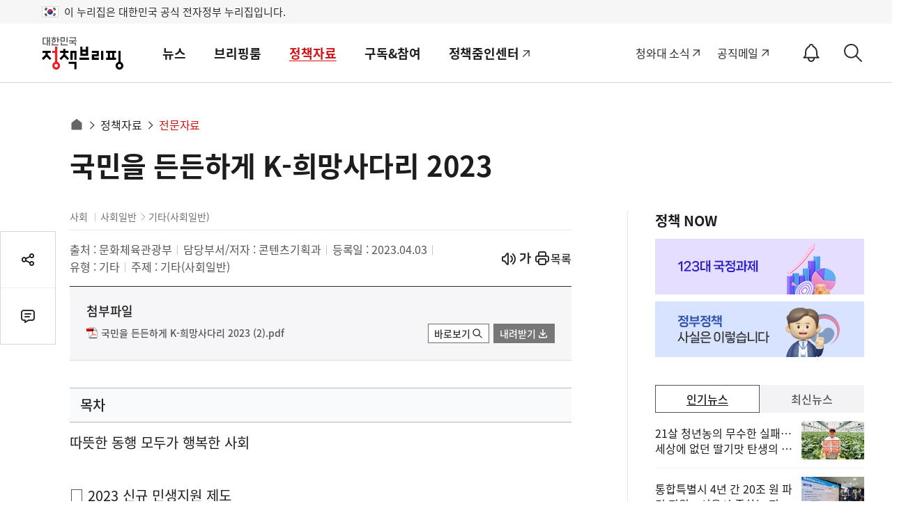

--- FILE ---
content_type: text/html; charset=utf-8
request_url: https://was.livere.me/comment/gonggamkr?id=gonggamkr&refer=www.korea.kr%3FdocId%3D40423&uid=NDAvODQvNDM1&site=https%3A%2F%2Fwww.korea.kr%2Farchive%2FexpDocView.do%3FdocId%3D40423&title=%2525uAD6D%2525uBBFC%2525uC744%252520%2525uB4E0%2525uB4E0%2525uD558%2525uAC8C%252520K-%2525uD76C%2525uB9DD%2525uC0AC%2525uB2E4%2525uB9AC%2525202023&titleLength=21&logo=https%3A%2F%2Fwww.korea.kr%2Fimages%2Fevent%2Fkorea_logo_2024.jpg&uuid=b16af201-6ae3-4b88-a6ce-7d6056b3c2b2
body_size: 1441
content:
<!DOCTYPE html><html lang=ko><head><meta http-equiv=Content-Type content="text/html; charset=utf-8"><meta http-equiv=X-UA-Compatible content="IE=edge"><meta name=viewport content="user-scalable=no,initial-scale=1,maximum-scale=1,minimum-scale=1,width=device-width"><meta name=description content=LiveRe><title>LiveRe</title><link type=text/css rel=stylesheet href="https://cdn-city.livere.com/css/comment.zero.css?d=202101261500"><link type=text/css rel=stylesheet href=https://cdn-city.livere.com/css/zero-rect-top.css><link type=text/css rel=stylesheet href=https://101.livere.co.kr/consumers/gonggamkr/zero/gonggamkr.zero.css><script type=text/javascript src="https://cdn-city.livere.com/js/lib.zero.js?d=202101261500"></script></head><body><div id=container data-id=gonggamkr data-title="국민을 든든하게 K-희망사다리 2023" data-logo=https://www.korea.kr/images/event/korea_logo_2024.jpg data-desc="" data-uid=NDAvODQvNDM1 data-site="https://www.korea.kr/archive/expDocView.do?docId=40423" data-refer="www.korea.kr?docId=40423" data-redirectorigin="" data-highlightseq="" data-discuss=0 data-facebookpageid="" data-facebookuploadurl="" livere-uuid=b16af201-6ae3-4b88-a6ce-7d6056b3c2b2><noscript>Please enable JavaScript to view the LiveRe comments</noscript></div><script type=text/javascript src="https://cdn-city.livere.com/js/comment.zero.ko.dist.js?d=202101261500" charset=UTF-8></script><script type=text/javascript src=https://101.livere.co.kr/consumers/gonggamkr/zero/gonggamkr.zero.js charset=UTF-8></script></body></html>

--- FILE ---
content_type: text/css
request_url: https://www.korea.kr/cssV5/web.common.css?time=202601211413
body_size: 20091
content:
@charset "utf-8";

/* reset */
*,*:before,*:after{box-sizing:inherit;}
html {	margin: 0;	padding: 0;	box-sizing:border-box;	-webkit-text-size-adjust: none;	-moz-text-size-adjust: none; -ms-text-size-adjust: none; font-size:16px;}
body {	margin: 0;	padding: 0;	color: #333; line-height: 1.25;	font-size:1rem;	font-weight: 400; font-family:'Noto Sans KR'}
ul, ol, li, dl, dt, dd {margin: 0; padding:0; list-style: none}
p, h1, h2, h3, h4, h5, h6 {margin: 0; padding: 0}
a {color: inherit; text-decoration: none; display:inline-block}
img {max-width: 100%; border: 0; vertical-align: middle; font-size: 0}
table {border-collapse: collapse; width: 100%; table-layout:fixed}
caption, legend {position: absolute; width: 1px; height: 1px; padding: 0; margin: -1px; overflow: hidden; border: 0}
select, input, textarea {color:#454545; font-size: 1rem}
span, select, input {display:inline-block}
select::-ms-expand {display: none;}
/*b, strong {font-weight: normal}*/
address, em, i {font-style: normal}
button {border: 0; padding: 0; background: none; cursor: pointer}
hr {margin: 0; border: none; padding: 0; display: block}
form, figure, figcaption {padding:0; margin: 0}
fieldset {border: none; padding: 0; margin: 0}
input[type="submit"] {-webkit-appearance: none;}
input::-ms-clear, input::-ms-reveal{display:none;width:0;height:0;}
input::-webkit-search-decoration,
input::-webkit-search-cancel-button,
input::-webkit-search-results-button,
input::-webkit-search-results-decoration{display:none;}
header, footer, article, section, aside, nav, main {display: block}
button,input,optgroup,select,textarea {font-family: inherit; font-size: inherit; font-weight:inherit; margin: 0;}
.sr-only, .hidden {position: absolute; width: 1px; height: 1px; overflow: hidden; padding: 0; margin: -1px; border: 0;}

/* grid */
.row {display: flex; flex-wrap: wrap;  margin-right: -12px;  margin-left: -12px;}
.no-gutters {margin-right: 0;  margin-left: 0;}
.no-gutters > .col,
.no-gutters > [class*="col-"] {padding-right: 0;  padding-left: 0;}
.col-1, .col-2, .col-3, .col-4, .col-5, .col-6, .col-7, .col-8, .col-9, .col-10, .col-11, .col-12, .col,
.col-auto, .col-sm-1, .col-sm-2, .col-sm-3, .col-sm-4, .col-sm-5, .col-sm-6, .col-sm-7, .col-sm-8, .col-sm-9, .col-sm-10, .col-sm-11, .col-sm-12, .col-sm,
.col-sm-auto, .col-md-1, .col-md-2, .col-md-3, .col-md-4, .col-md-5, .col-md-6, .col-md-7, .col-md-8, .col-md-9, .col-md-10, .col-md-11, .col-md-12, .col-md,
.col-md-auto, .col-lg-1, .col-lg-2, .col-lg-3, .col-lg-4, .col-lg-5, .col-lg-6, .col-lg-7, .col-lg-8, .col-lg-9, .col-lg-10, .col-lg-11, .col-lg-12, .col-lg,
.col-lg-auto, .col-xl-1, .col-xl-2, .col-xl-3, .col-xl-4, .col-xl-5, .col-xl-6, .col-xl-7, .col-xl-8, .col-xl-9, .col-xl-10, .col-xl-11, .col-xl-12, .col-xl,
.col-xl-auto {position: relative;  width: 100%;  padding-right: 12px;  padding-left: 12px;}
.col {flex-basis: 0;  flex-grow: 1;  max-width: 100%;}
.col-auto {flex: 0 0 auto;  width: auto;  max-width: 100%;}
.col-1 {flex: 0 0 8.333333%;  max-width: 8.333333%;}
.col-2 {flex: 0 0 16.666667%;  max-width: 16.666667%;}
.col-3 {flex: 0 0 25%;  max-width: 25%;}
.col-4 {flex: 0 0 33.333333%; max-width: 33.333333%;}
.col-5 {flex: 0 0 41.666667%; max-width: 41.666667%;}
.col-6 {flex: 0 0 50%;  max-width: 50%;}
.col-7 {flex: 0 0 58.333333%;  max-width: 58.333333%;}
.col-8 {flex: 0 0 66.666667%;  max-width: 66.666667%;}
.col-9 {flex: 0 0 75%;  max-width: 75%;}
.col-10 {flex: 0 0 83.333333%;  max-width: 83.333333%;}
.col-11 {flex: 0 0 91.666667%;  max-width: 91.666667%;}
.col-12 {flex: 0 0 100%;  max-width: 100%;}

/* slick Slider */
.slick-slider {position: relative; display: block; box-sizing: border-box; -webkit-user-select: none; -moz-user-select: none; -ms-user-select: none; user-select: none; -webkit-touch-callout: none; -khtml-user-select: none; -ms-touch-action: pan-y; touch-action: pan-y; -webkit-tap-highlight-color: transparent;}
.slick-list {position: relative; display: block; overflow: hidden; margin: 0; padding: 0;}
.slick-list:focus {outline: none;}
.slick-list.dragging {cursor: pointer;}
.slick-slider .slick-track,
.slick-slider .slick-list {transform: translate3d(0, 0, 0);}
.slick-track {position: relative; top: 0; left: 0; display: block; margin-left:auto;margin-right:auto}
.slick-track:before,
.slick-track:after {display: table; content: '';}
.slick-track:after {clear: both;}
.slick-loading .slick-track {visibility: hidden;}
.slick-slide {display: none; float: left; height: 100%; min-height: 1px;}
[dir='rtl'] .slick-slide {float: right;}
.slick-slide img {display: block;}
.slick-slide.slick-loading img {display: none;}
.slick-slide.dragging img {pointer-events: none;}
.slick-initialized .slick-slide {display: block;}
.slick-loading .slick-slide {visibility: hidden;}
.slick-vertical .slick-slide {display: block; height: auto; border: 1px solid transparent;}
.slick-arrow.slick-hidden {display: none;}

/* Swiper Slider 5.4.5 */
.swiper-container {margin-left: auto; margin-right: auto; position: relative; overflow: hidden; list-style: none; padding: 0; z-index: 1;}
.swiper-container-vertical > .swiper-wrapper {flex-direction: column;}
.swiper-wrapper {position: relative; width: 100%; height: 100%; z-index: 1; display: flex; transition-property: transform; box-sizing: border-box;}
.swiper-container-android .swiper-slide,
.swiper-wrapper {transform: translate3d(0px, 0, 0);}
.swiper-container-multirow > .swiper-wrapper {flex-wrap: wrap;}
.swiper-container-multirow-column > .swiper-wrapper {flex-wrap: wrap; flex-direction: column;}
.swiper-container-free-mode > .swiper-wrapper {transition-timing-function: ease-out; margin: 0 auto;}
.swiper-slide {flex-shrink: 0; width: 100%; height: 100%; position: relative; transition-property: transform;}
.swiper-slide-invisible-blank {visibility: hidden;}
.swiper-container-autoheight,
.swiper-container-autoheight .swiper-slide {height: auto;}
.swiper-container-autoheight .swiper-wrapper {align-items: flex-start; transition-property: transform, height;}
.swiper-pagination-progressbar {background: rgba(0, 0, 0, 0.25); position: absolute;}
.swiper-pagination-progressbar .swiper-pagination-progressbar-fill {position: absolute; left: 0; top: 0; width: 100%; height: 100%; transform: scale(0); transform-origin: left top;}
.swiper-container-rtl .swiper-pagination-progressbar .swiper-pagination-progressbar-fill {transform-origin: right top;}
.swiper-container-horizontal > .swiper-pagination-progressbar,
.swiper-container-vertical > .swiper-pagination-progressbar.swiper-pagination-progressbar-opposite {width: 100%; height: 4px; left: 0; top: 0;}
.swiper-container-vertical > .swiper-pagination-progressbar,
.swiper-container-horizontal > .swiper-pagination-progressbar.swiper-pagination-progressbar-opposite {width: 4px; height: 100%; left: 0; top: 0;}
.swiper-pagination-lock {display: none;}
.swiper-notification {position: absolute; left: 0; top: 0; pointer-events: none; opacity: 0; z-index: -1000;}

.left {text-align:left !important;}
.center {text-align:center !important;}
.right {text-align:right !important;}

/* Custom Scrollbar */
.mCustomScrollbar {touch-action: pinch-zoom;}
.mCustomScrollbar.mCS_no_scrollbar, .mCustomScrollbar.mCS_touch_action {touch-action: auto;}
.mCustomScrollBox {position: relative; overflow: hidden; height: 100%; max-width: 100%; direction: ltr;}
.mCSB_container {overflow: hidden; width: auto; height: auto;}
.mCSB_inside > .mCSB_container{margin-right:16px;}
.mCSB_scrollTools {position: absolute; width: 16px; height: auto; left: auto; top: 0; right: 0; bottom: 0;}
.mCSB_scrollTools .mCSB_draggerContainer {position: absolute; top: 0; left: 0; bottom: 0; right: 0; height: auto;}
.mCSB_scrollTools .mCSB_draggerRail {width: 1px; height: 100%; margin: 0 auto; border-radius: 16px;}
.mCSB_scrollTools .mCSB_dragger {cursor: pointer; width: 100%; height: 30px; z-index: 1;}
.mCSB_scrollTools .mCSB_dragger .mCSB_dragger_bar {position: relative; width: 5px; height: 100%; margin: 0 auto; border-radius: 16px; text-align: center;}
.mCSB_scrollTools .mCSB_draggerRail {background-color:rgba(107, 117, 138, 0.2);}
.mCSB_scrollTools .mCSB_dragger .mCSB_dragger_bar {background-color:#6b778a;}

/* claendar */
.cal-pop {position: absolute; top: 0; right: 0; z-index: 10;}
.cal-pop .layer_claendar {position: relative; width: 300px; border: 2px solid #1974dd; background-color: #fff; padding: 40px 15px 15px 15px; box-shadow: 0 0 2px rgba(0, 0, 0, .5); border-radius: 5px;}
.cal-pop .layer_claendar .toppart {text-align: center; margin-bottom: 12px;}
.cal-pop .layer_claendar .toppart button {position: relative; border: 1px solid #adb5bd; width: 26px; height: 26px; border-radius: 50%; vertical-align: middle;}
.cal-pop .layer_claendar .toppart button i {position: absolute; width: 1px; height: 1px; padding: 0; margin: -1px; overflow: hidden; border: 0;}
.cal-pop .layer_claendar .toppart button:before, .cal-pop .layer_claendar .toppart button:after {font-family: "xeicon"; font-size: 16px; display: inline-block; color: #5c5c5c; position: absolute; top: 50%; transform: translateY(-50%);}
.cal-pop .layer_claendar .toppart #prevYear:before {content: "\e93c"; left: 2px;}
.cal-pop .layer_claendar .toppart #prevYear:after {content: "\e93c"; left: 6px;}
.cal-pop .layer_claendar .toppart #prevMonth:after {content: "\e93c"; left: 3px;}
.cal-pop .layer_claendar .toppart #nextMonth:after {content: "\e93f"; left: 5px;}
.cal-pop .layer_claendar .toppart #nextYear:after {content: "\e93f"; left: 7px;}
.cal-pop .layer_claendar .toppart #nextYear:before {content: "\e93f"; left: 3px;}
.cal-pop .layer_claendar .toppart > b {width: 95px; display: inline-block; vertical-align: middle;}
.cal-pop .layer_claendar .toppart .year {font-weight: 400;}
.cal-pop .layer_claendar .toppart .month {font-weight: 500; color: #1974dd;}
.cal-pop .layer_claendar .calendarboard {width: 100%; table-layout: fixed; border-collapse: collapse; word-break: break-all; border-left: 1px solid #cfcfcf; border-right: 1px solid #cfcfcf; border-top: 1px solid #cfcfcf;}
.cal-pop .layer_claendar .calendarboard thead th {background-color: #dae4ef; height: 38px; text-align: center; color: #444; font-weight: 400; font-size: 14px; border-right: 1px solid #cfcfcf; border-bottom: 1px solid #cfcfcf;}
.cal-pop .layer_claendar .calendarboard td {height: 34px; vertical-align: middle; text-align: center; border-right: 1px solid #cfcfcf; border-bottom: 1px solid #cfcfcf; color: #555; font-size: 16px;}
.cal-pop .layer_claendar .calendarboard td.sun {color: #d00202 !important;}
.cal-pop .layer_claendar .calendarboard td.sat {color: #035bbf !important;}
.cal-pop .layer_claendar .calendarboard td a {padding: 6px; display: block;}
.cal-pop .layer_claendar .calendarboard td.sun a {color: #d00202 !important;}
.cal-pop .layer_claendar .calendarboard td.sat a {color: #035bbf !important;}
.cal-pop .layer_claendar .calendarboard .top_sun {color: #d00202 !important;}
.cal-pop .layer_claendar .calendarboard .top_sat {color: #035bbf !important;}
.cal-pop .layer_claendar .calendarboard .today {background-color: #1974dd !important; color: #fff !important;}
.cal-pop .layer_claendar .cal_close {position: absolute; top: 7px; right: 7px; border: 1px solid #adb5bd; width: 23px; height: 23px; border-radius: 5px;}
.cal-pop .layer_claendar .cal_close:after {content: "\e922"; font-family: "xeicon"; font-size: 20px; display: inline-block; color: #5c5c5c; position: absolute; left: 50%; top: 50%; transform: translate(-50%, -50%);}
.cal-pop .layer_claendar .cal_close i {position: absolute; width: 1px; height: 1px; padding: 0; margin: -1px; overflow: hidden; border: 0;}

/* 댓글 */
.livere_box{position: relative; margin-top:30px; min-height: 319px; display: none;}
.livere_box .open {display:block; line-height: 0; position:absolute; right:0;  z-index:10; font-size: 13px; display: inline-block; line-height: 20px; height: 20px; color: #757575; padding-right: 13px;}
.livere_box .open span {position: absolute; width: 1px; height: 1px; overflow: hidden; padding: 0; margin: -1px; border: 0;}
.livere_box .open:after {content: ''; display: inline-block; content: '\e93f'; font-family: 'xeicon'; font-size: 13px; color: #757575; position: absolute; right: 0; top: 50%; transform: translateY(-50%);}
.livere_box .open i {position:absolute; left:-10000%; top:0; overflow:hidden; width:0; height:0; font-size:0; line-height:0; text-indent:-10000px;}
.livere_box .livere_info {display:none; position:absolute; left:0; top:35px; z-index:55; border:1px solid #adb5bd; background:#f9fafc; width:100%;}
.livere_box .livere_info.on {display:block;}
.livere_box .livere_info p {font-size:15px; color:#000; background: #e9ecef; padding:10px; font-weight: 400; border-bottom: 1px solid #adb5bd;}
.livere_box .livere_info ul {padding:10px;}
.livere_box .livere_info ul li {padding:3px 0; font-size: 14px;}
.livere_box .livere_info .close {position:absolute; top:10px; right:10px; display:block; width:20px; height:20px; background-color: #333; border-radius: 100%;}
.livere_box .livere_info .close:before {content: '\e922'; font-family: "xeicon"; font-size: 16px; color: #fff; line-height: 1; position: absolute; left: 50%; top: 50%; transform: translate(-50%, -50%);}
.livere_box .livere_info .close span {position: absolute; width: 1px; height: 1px; overflow: hidden; padding: 0; margin: -1px; border: 0;}

/*=================================================================================
 * common
 =================================================================================*/
.alignR {text-align:right !important;}
.alignL {text-align:left !important;}
.alignC {text-align:center !important;}

.alignVt {vertical-align:top !important;}
.alignVm {vertical-align:middle !important;}
.alignVb {vertical-align:bottom !important;}

.bold {font-weight:bold !important;}

/* margin */
.mt-25 {margin-top:-25px !important;}
.mt-18 {margin-top:-18px !important;}
.mt0 {margin-top:0px !important;}
.mt5 {margin-top:5px !important;}
.mt10 {margin-top:10px !important;}
.mt15 {margin-top:15px !important;}
.mt20 {margin-top:20px !important;}
.mt25 {margin-top:25px !important;}
.mt30 {margin-top:30px !important;}
.mt35 {margin-top:35px !important;}
.mt40 {margin-top:40px !important;}
.mt45 {margin-top:45px !important;}
.mt50 {margin-top:50px !important;}

.mr5 {margin-right:5px !important;}
.mr10 {margin-right:10px !important;}
.mr15 {margin-right:15px !important;}
.mr20 {margin-right:20px !important;}
.mr25 {margin-right:25px !important;}
.mr30 {margin-right:30px !important;}
.mr35 {margin-right:35px !important;}
.mr40 {margin-right:40px !important;}
.mr45 {margin-right:45px !important;}
.mr50 {margin-right:50px !important;}

.mb0 {margin-bottom:0px !important;}
.mb5 {margin-bottom:5px !important;}
.mb10 {margin-bottom:10px !important;}
.mb15 {margin-bottom:15px !important;}
.mb20 {margin-bottom:20px !important;}
.mb25 {margin-bottom:25px !important;}
.mb30 {margin-bottom:30px !important;}
.mb35 {margin-bottom:35px !important;}
.mb40 {margin-bottom:40px !important;}
.mb45 {margin-bottom:45px !important;}
.mb50 {margin-bottom:50px !important;}

.ml5 {margin-left:5px !important;}
.ml10 {margin-left:10px !important;}
.ml15 {margin-left:15px !important;}
.ml20 {margin-left:20px !important;}
.ml25 {margin-left:25px !important;}
.ml30 {margin-left:30px !important;}
.ml35 {margin-left:35px !important;}
.ml40 {margin-left:40px !important;}
.ml45 {margin-left:45px !important;}
.ml50 {margin-left:50px !important;}

/* padding */
.pa0 {padding:0px !important;}
.pa10 {padding:10px !important;}
.pa20 {padding:20px !important;}
.pa30 {padding:30px !important;}
.pa40 {padding:40px !important;}
.pa50 {padding:50px !important;}
.pa60 {padding:60px !important;}

.pt0 {padding-top:0 !important;}
.pt5 {padding-top:5px !important;}
.pt10 {padding-top:10px !important;}
.pt15 {padding-top:15px !important;}
.pt20 {padding-top:20px !important;}
.pt25 {padding-top:25px !important;}
.pt30 {padding-top:30px !important;}
.pt35 {padding-top:35px !important;}
.pt40 {padding-top:40px !important;}
.pt45 {padding-top:45px !important;}
.pt50 {padding-top:50px !important;}

.pr5 {padding-right:5px !important;}
.pr10 {padding-right:10px !important;}
.pr15 {padding-right:15px !important;}
.pr20 {padding-right:20px !important;}
.pr25 {padding-right:25px !important;}
.pr30 {padding-right:30px !important;}
.pr35 {padding-right:35px !important;}
.pr40 {padding-right:40px !important;}
.pr45 {padding-right:45px !important;}
.pr50 {padding-right:50px !important;}

.pb5 {padding-bottom:5px !important;}
.pb10 {padding-bottom:10px !important;}
.pb15 {padding-bottom:15px !important;}
.pb20 {padding-bottom:20px !important;}
.pb25 {padding-bottom:25px !important;}
.pb30 {padding-bottom:30px !important;}
.pb35 {padding-bottom:35px !important;}
.pb40 {padding-bottom:40px !important;}
.pb45 {padding-bottom:45px !important;}
.pb50 {padding-bottom:50px !important;}

.pl5 {padding-left:5px !important;}
.pl10 {padding-left:10px !important;}
.pl15 {padding-left:15px !important;}
.pl20 {padding-left:20px !important;}
.pl25 {padding-left:25px !important;}
.pl30 {padding-left:30px !important;}
.pl35 {padding-left:35px !important;}
.pl40 {padding-left:40px !important;}
.pl45 {padding-left:45px !important;}
.pl50 {padding-left:50px !important;}

/* 뷰페이지 담당자 안내 팝업 */
#wrap_popup {position:relative; padding:20px;}
#wrap_popup .header {margin-bottom:20px;}
#wrap_popup .header h2 {font-size:20px; font-weight:600; text-align:center;}
#wrap_popup .section_cont {margin-bottom:20px;}
#wrap_popup .cr_info {font-size: 15px; letter-spacing: -0.05em;}
#wrap_popup .cr_info + div {margin-top: 20px;}
#wrap_popup .btn_m {border: 1px solid #666; display: inline-block; padding: 5px 10px; color: #555;}
#wrap_popup .section_cont.scroll {height:440px; padding:15px; border:1px solid #d5d9dc; overflow-x:hidden; overflow-y: scroll;}
#wrap_popup .section_btn {text-align:center;}
#wrap_popup .section_btn a {width:100px; padding: 10px; background-color: #212529; color: #fff; border-radius: 5px;}
#wrap_popup .section_cont .privacy_box {border:none;}
#wrap_popup .table_list.line thead tr {border-bottom: none;}
#wrap_popup .table_list.line thead th {border: 1px solid #dee2e6;}
#wrap_popup .table_list.line td {border: 1px solid #dee2e6; border-top: none;}

/* 뷰페이지 정책위키 안내 */
.curation_info_text {font-size: 14px; color: #737373; padding: 10px 40px; border: 1px solid #d7dce1; margin-bottom: 20px; font-weight: 400;}

/* thumb 배경이미지 */
.thumb.custom {background-size: 120% !important; background-position: center center !important;}
.thumb.custom img {position: absolute !important; top: 0 !important; left: 50% !important; transform: translateX(-50%) !important; z-index: 2; width: auto !important;}
.thumb.custom:after {content: ''; position: absolute; left: 0; top: 0; right: 0; bottom: 0; background-color: rgb(0 0 0 / 70%);}
.thumb.custom.autio img {width: auto; height: 100%;}
.thumb.custom.short img {width: 53%; height: auto;}
.thumb.custom.h100 img {width: auto; height: 100%;}

/* thumb play */
.thumb.play .ico_play {position: absolute; left:0; bottom:0;width:36px;height:36px;line-height:36px;background:rgba(0,0,0,.7);color:#fff;text-align:center;font-size:20px;z-index:3}
.thumb.play .ico_play:before{content:"\ea3e";font-family:'xeicon'}
.thumb.play .ico_play i{position: absolute; top: 50%; width: 1px; height: 1px; padding: 0; margin: -1px; overflow: hidden; border: 0;}
.thumb.play .ico_play.pos{left:0;bottom:0;}
.as_side .thumb.play .ico_play{display:none}

.icon_video{width:36px;height:36px;line-height:36px;background:rgba(0,0,0,.7);color:#fff;text-align:center;font-size:20px}
.icon_video:before{content:"\ea3e";font-family:'xeicon'}
.thumb .icon_video{position:absolute;left:0;bottom:0;z-index:1}

/* zoom */
.zoomImg {overflow: hidden; position: relative; cursor:url('../images/common/zoom_in.cur'), auto; display: block !important;}
.zoomImg.hover {cursor:url('../images/common/zoom_out.cur'), auto !important;}

/* 검색엔진 하이라이트 */
.highlight {color:#d41115 !important;}

--- FILE ---
content_type: text/javascript; charset=utf-8
request_url: https://api-zero.livere.com/v1/comments/list?callback=jQuery1124014885380604708343_1768972394793&limit=10&requestPath=%2Fv1%2Fcomments%2Flist&consumerSeq=40&livereSeq=84&smartloginSeq=435&code=&_=1768972394795
body_size: 225
content:
/**/ typeof jQuery1124014885380604708343_1768972394793 === 'function' && jQuery1124014885380604708343_1768972394793({"results":{"comments":[],"children":[],"quotations":[]},"resultCode":200,"resultMessage":"Okay, livere"});

--- FILE ---
content_type: image/svg+xml
request_url: https://www.korea.kr/images/v5/common/icon_sch.svg
body_size: 893
content:
<svg width="24" height="24" viewBox="0 0 24 24" fill="none" xmlns="http://www.w3.org/2000/svg">
<path d="M21 21L15 15M3 10C3 10.9193 3.18106 11.8295 3.53284 12.6788C3.88463 13.5281 4.40024 14.2997 5.05025 14.9497C5.70026 15.5998 6.47194 16.1154 7.32122 16.4672C8.1705 16.8189 9.08075 17 10 17C10.9193 17 11.8295 16.8189 12.6788 16.4672C13.5281 16.1154 14.2997 15.5998 14.9497 14.9497C15.5998 14.2997 16.1154 13.5281 16.4672 12.6788C16.8189 11.8295 17 10.9193 17 10C17 9.08075 16.8189 8.1705 16.4672 7.32122C16.1154 6.47194 15.5998 5.70026 14.9497 5.05025C14.2997 4.40024 13.5281 3.88463 12.6788 3.53284C11.8295 3.18106 10.9193 3 10 3C9.08075 3 8.1705 3.18106 7.32122 3.53284C6.47194 3.88463 5.70026 4.40024 5.05025 5.05025C4.40024 5.70026 3.88463 6.47194 3.53284 7.32122C3.18106 8.1705 3 9.08075 3 10Z" stroke="#2D2D2D" stroke-width="2" stroke-linecap="round" stroke-linejoin="round"/>
</svg>


--- FILE ---
content_type: text/javascript; charset=utf-8
request_url: https://passport.livere.com/v1/session?callback=jQuery1124014885380604708343_1768972394793&id=gonggamkr&code=&_=1768972394796
body_size: 189
content:
/**/ typeof jQuery1124014885380604708343_1768972394793 === 'function' && jQuery1124014885380604708343_1768972394793({"strategies":["twitter","naver","kakao","facebook"]});